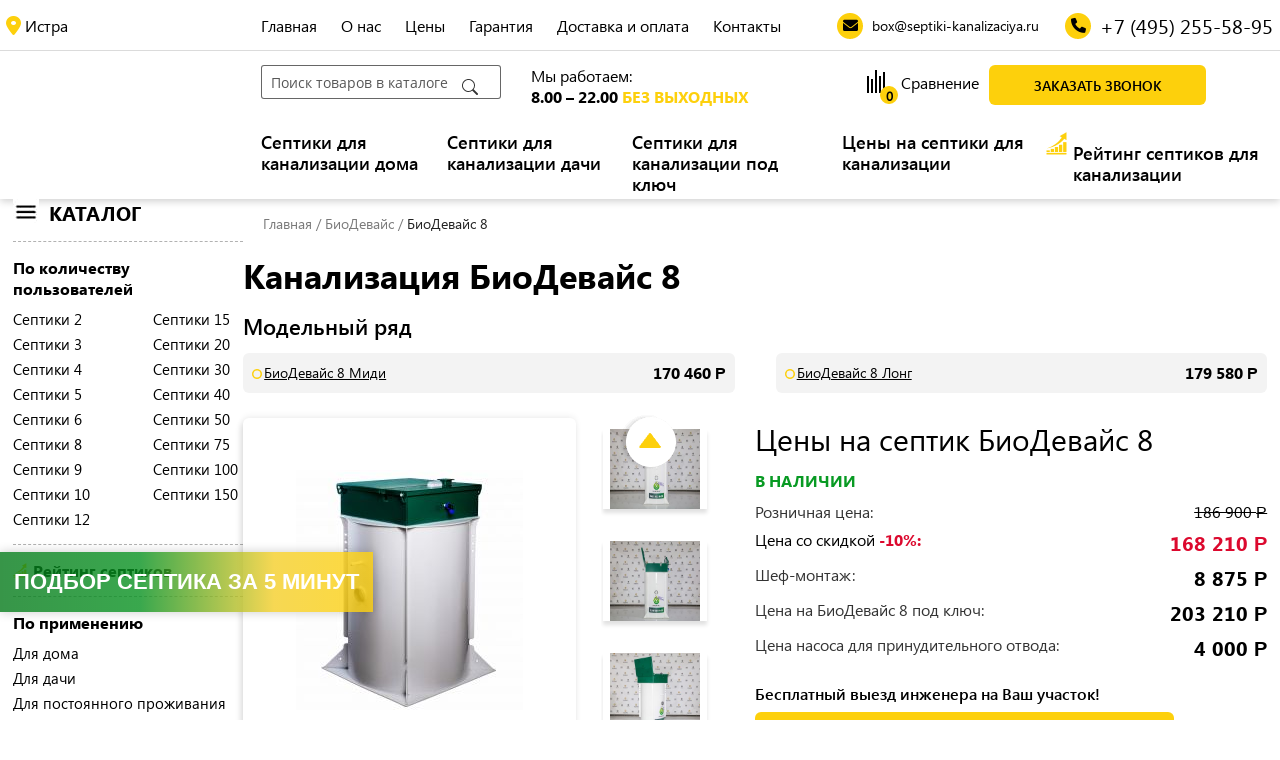

--- FILE ---
content_type: text/html; charset=utf-8
request_url: https://istra.septiki-kanalizaciya.ru/septiki-biodevice/biodevice-8/
body_size: 13124
content:
<!DOCTYPE html>
<html lang="ru">

<head>
			<link rel="canonical" href="https://istra.septiki-kanalizaciya.ru/septiki-biodevice/biodevice-8/" />
		<meta charset="utf-8">
	<meta name="google-site-verification" content="rw_kw0C5GF7a4AwTrEBvsGf0ejaEQ6c7fMvjUb0u1u0" />
		<meta name="yandex-verification" content="504cdbc86a7cda6f">
	
			<meta name="description" content="Канализация БиоДевайс 8 по цене производителя! Автономная канализация БиоДевайс 8 с официальной гарантией. Купить со скидкой! В наличии модификации БиоДевайс 8 с самотечным и принудительным сбросом.">
		<title>Канализация БиоДевайс 8 - купить септик для канализации БиоДевайс 8 в Истре</title>
	
	<meta name="viewport" content="width=device-width, initial-scale=1">
		<link rel="shortcut icon" href="/images/fav.svg" type="image/svg+xml">

	 		<style>
		@charset "UTF-8";

aside,
body,
div,
h1,
h3,
header,
html,
img,
li,
nav,
p,
span,
ul {
  margin: 0;
  padding: 0;
  border: 0;
  vertical-align: baseline;
}

img {
  max-width: 100%;
  height: -webkit-fit-content;
  height: -moz-fit-content;
  height: fit-content;
  vertical-align: bottom;
}

* {
  margin: 0;
  padding: 0;
  box-sizing: border-box;
}

p {
  font-family: SegoeUI;
}

*,
:after,
:before {
  box-sizing: border-box;
  -moz-box-sizing: border-box;
  -webkit-box-sizing: border-box;
}

ul {
  list-style: none;
}

a {
  color: inherit;
  text-decoration: none;
}

a.a-underline {
  color: inherit;
  text-decoration: underline;
}

.icon_rub {
  font-family: OpenSans,sans-serif;
}

aside,
header,
nav {
  display: block;
}

p {
  margin-bottom: 14px;
}

p:last-child {
  margin-bottom: 0;
}

@media only screen and (min-width:1200px) {
  p {
    margin-bottom: 10px;
  }
}

b {
  font-weight: 600;
  font-family: SegoeUI-SemiBold;
}

[hidden] {
  display: none;
}

.right-0 {
  right: 0;
}

.f-bold {
  font-family: SegoeUI-Bold;
}

.f-bold {
  font-weight: 700;
}

.f-primary {
  color: #fdd00c!important;
}

.f-red {
  color: #dc092e!important;
}

.f-green {
  color: #089a23!important;
}

.f-uppercase {
  text-transform: uppercase!important;
}

.p-relative {
  position: relative;
}

.h-mt0 {
  margin-top: 0!important;
}

.h-mt20 {
  margin-top: 20px!important;
}

.h-mb8 {
  margin-bottom: 8px!important;
}

.h-mb20 {
  margin-bottom: 20px!important;
}

.h-mb25 {
  margin-bottom: 25px!important;
}

.h-ml20 {
  margin-left: 20px;
}

.h-ml30 {
  margin-left: 30px;
}

.h-pl12 {
  padding-left: 12px!important;
}

.f-20 {
  font-size: 20px!important;
  line-height: 28px!important;
}

@media only screen and (max-width:500px) {
  .f-20 {
    font-size: 16px!important;
    line-height: 21px!important;
  }
}

body {
  min-width: 320px;
  width: 100%;
  overflow-x: hidden;
  font-size: 14px;
  font-family: SegoeUI;
  color: #000;
  line-height: 19px;
}

@media only screen and (min-width:1200px) {
  body {
    font-size: 16px;
    line-height: 21px;
  }
}

.container.h-mt0 {
  margin-top: 0;
}

@media only screen and (max-width:1200px) {
  .container {
    padding: 0 10px;
  }
}

.all-content {
  width: 100%;
  margin: 0 auto;
  display: -webkit-box;
  display: -ms-flexbox;
  display: flex;
  -webkit-box-pack: center;
  -ms-flex-pack: center;
  justify-content: center;
  -ms-flex-wrap: wrap;
  flex-wrap: wrap;
}

@media (min-width:950px) {
  .center-container {
    max-width: 1099px;
    width: inherit;
  }

  .container {
    margin-top: 60px;
  }
}

.content-container {
  width: 100%;
}

@media only screen and (min-width:1340px) {
  .all-content {
    display: -webkit-box;
    display: -ms-flexbox;
    display: flex;
    -webkit-box-pack: center;
    -ms-flex-pack: center;
    justify-content: center;
    -ms-flex-wrap: wrap;
    flex-wrap: wrap;
  }

  .all-content {
    margin: 0 auto;
    width: 1340px;
  }

  .container {
    padding-left: 20px;
    margin-top: 30px;
  }

  .content-container {
    width: 241px;
  }
}

@media (min-width:1200px) and (max-width:1340px) {
  .content-container {
    width: 18%;
  }

  .center-container {
    width: 80%;
  }
}

@media only screen and (max-width:991px) {
  .center-container {
    width: 100%;
  }

  .container {
    margin-top: 50px;
  }

  .all-content {
    margin: 0 auto;
    display: -webkit-box;
    display: -ms-flexbox;
    display: flex;
    -webkit-box-pack: left;
    -ms-flex-pack: left;
    justify-content: left;
    width: 100%;
  }
}

#preloader {
  display: none;
}

input {
  padding: 10px 14px;
  margin-bottom: 10px;
  width: 100%;
  font-family: OpenSans-Regular;
  font-size: 14px;
  line-height: 20px;
  color: #000;
  outline-color: transparent;
  background: #fff;
  border: .01em solid rgba(87,87,87,.6);
}

input::-webkit-input-placeholder {
  font-family: OpenSans-Regular;
  font-size: 14px;
  line-height: 20px;
  color: #575757;
}

input:-ms-input-placeholder {
  font-family: OpenSans-Regular;
  font-size: 14px;
  line-height: 20px;
  color: #575757;
}

h1 {
  padding-bottom: 20px;
  font-family: SegoeUI-Bold;
  font-weight: 700;
  font-size: 26px;
  line-height: 30px;
  color: #000;
  text-align: left;
}

@media (min-width:500px) and (max-width:1200px) {
  h1 {
    font-size: 30px;
    line-height: 40px;
  }
}

@media (min-width:1200px) {
  h1 {
    font-size: 34px;
    line-height: 42px;
  }
}

h3 {
  margin-bottom: 16px;
  font-family: SegoeUI-SemiBold;
  font-size: 18px;
  font-weight: 600;
}

@media (min-width:700px) {
  h3 {
    font-size: 22px;
  }
}

.ul-mod-col-2 {
  display: -webkit-box;
  display: -ms-flexbox;
  display: flex;
  -ms-flex-wrap: wrap;
  flex-wrap: wrap;
  -webkit-box-pack: justify;
  -ms-flex-pack: justify;
  justify-content: space-between;
  row-gap: 16px;
  -webkit-column-gap: 17px;
  column-gap: 17px;
}

@media (max-width:800px) {
  .ul-mod-col-2 {
    row-gap: 0;
  }
}

.ul-mod-col-2 li {
  width: 100%;
}

@media (min-width:800px) {
  .ul-mod-col-2 li {
    width: 48%;
  }
}

.ul-mod-col-2.ul-link li {
  padding: 9px;
  margin-right: 0;
}

.ul-mod-col-2.ul-link li a {
  font-size: 14px!important;
  padding-left: 12px;
}

.ul-mod-col-2.ul-link li span {
  font-size: 16px;
}

.ul-2 {
  -webkit-column-count: 2;
  column-count: 2;
  -webkit-column-gap: 50px;
  column-gap: 50px;
}

@media (max-width:800px) {
  .ul-2 {
    -webkit-column-count: 1;
    column-count: 1;
    -webkit-column-gap: 0;
    column-gap: 0;
  }
}

.d-f {
  display: -webkit-box;
  display: -ms-flexbox;
  display: flex;
}

@media (max-width:800px) {
  .d-f {
    -ms-flex-wrap: wrap;
    flex-wrap: wrap;
    gap: 10px;
    margin-bottom: 10px;
  }
}

.fl__center {
  display: -webkit-box;
  display: -ms-flexbox;
  display: flex;
  -ms-flex-wrap: wrap;
  flex-wrap: wrap;
  -webkit-box-align: center;
  -ms-flex-align: center;
  align-items: center;
  -webkit-box-pack: center;
  -ms-flex-pack: center;
  justify-content: center;
}

.just__between {
  -webkit-box-pack: justify!important;
  -ms-flex-pack: justify!important;
  justify-content: space-between!important;
}

.nowrap {
  white-space: nowrap;
}

.path {
  margin: 15px 0 20px;
  display: -webkit-box;
  display: -ms-flexbox;
  display: flex;
  -ms-flex-wrap: wrap;
  flex-wrap: wrap;
  font-size: 12px;
  line-height: 18px;
}

@media (min-width:1000px) {
  .path {
    font-size: 14px;
    line-height: 20px;
  }
}

.path li {
  position: relative;
  margin-right: 4px;
  padding-right: 9px;
  color: #222;
}

.path li:after {
  content: "/";
  position: absolute;
  right: 0;
  color: rgba(34,34,34,.6);
}

.path li:last-child {
  background: none;
  margin-right: 0;
  padding-right: 0;
}

.path li:last-child:after {
  content: none;
}

.path a {
  color: rgba(34,34,34,.6);
  text-decoration: none;
}

.ul-link li {
  position: relative;
  background-color: #f3f3f3;
  padding: 10px 8px;
  border-radius: 6px;
  padding-bottom: 10px;
  display: -webkit-box;
  display: -ms-flexbox;
  display: flex;
}

@media (min-width:500px) {
  .ul-link li {
    padding: 10px 20px;
    margin-right: 14px;
  }

  .ul-link li:last-child {
    margin-right: 0;
  }
}

.ul-link li:before {
  position: absolute;
  width: 10px;
  height: 10px;
}

.ul-link li a {
  padding-left: 16px;
  text-decoration: underline;
}

.br_top {
  border-top: .01em dashed rgba(0,0,0,.3);
  padding-top: 15px;
  margin-top: 15px;
}

header {
  width: 100%;
  box-shadow: 0 2px 8px rgba(0,0,0,.2);
}

@media (min-width:1340px) {
  header .menu {
    margin: 0 auto 20px;
    width: 1340px;
    critical: this;
  }
}

.grid__menu {
  display: grid;
  grid-template-columns: 261px auto 423px;
  -webkit-box-align: center;
  -ms-flex-align: center;
  align-items: center;
  grid-column-gap: 0;
  grid-template-rows: 65px 67px 67px;
  grid-template-areas: "a b c" "d e f" "d g g";
}

@media (min-width:1200px) {
  .grid__menu {
    -webkit-box-align: start;
    -ms-flex-align: start;
    align-items: start;
  }
}

.grid__menu .grid__it1 {
  grid-area: a;
  padding: 15px 0;
}

.grid__menu .grid__it2 {
  grid-area: b;
  padding: 15px 0;
}

.grid__menu .grid__it3 {
  grid-area: c;
}

@media (min-width:1270px) {
  .grid__menu .grid__it3 {
    margin-top: 12px;
  }

  .grid__menu .grid__it3 a:first-child {
    margin-right: 6px;
    left: -20px;
  }
}

.grid__menu .grid__it4 {
  grid-area: d;
  position: relative;
}

.grid__menu .grid__it5 {
  grid-area: e;
}

@media only screen and (max-width:700px) {
  .grid__menu .grid__it5 {
    margin-right: 10px;
  }
}

.grid__menu .grid__it6 {
  grid-area: f;
}

.grid__menu .grid__it7 {
  grid-area: g;
}

.grid__menu .grid__it8 {
  grid-area: h;
  display: none;
}

.links__list {
  -webkit-box-pack: justify;
  -ms-flex-pack: justify;
  justify-content: space-between;
}

@media (min-width:1200px) {
  .links__list .links__list-iten {
    margin-right: 20px;
  }
}

.links__list .links__list-dop {
  font-family: SegoeUI-SemiBold;
  font-weight: 600;
  font-size: 18px;
  margin-right: 10px;
}

@media (min-width:1200px) {
  .links__list .links__list-dop {
    margin-right: 16px;
  }
}

.grid__it6 .d-f.p-relative .sravneniye {
  margin-top: 5px;
  margin-left: 40px;
}

@media (max-width:1350px) {
  .grid__it6 .d-f.p-relative .sravneniye {
    margin-left: 10px;
    margin-right: 10px;
  }
}

.header__seti_aMr {
  position: relative;
}

.header__seti_aMr img {
  height: 23px;
  width: 18px;
}

.header__seti_aMr .icon__circleYellow {
  position: absolute;
  left: 13px;
  top: 14px;
  display: -webkit-box;
  display: -ms-flexbox;
  display: flex;
  -webkit-box-align: center;
  -ms-flex-align: center;
  align-items: center;
  -webkit-box-pack: center;
  -ms-flex-pack: center;
  justify-content: center;
  width: 18px;
  height: 18px;
  font-weight: 700;
  font-size: 13px;
  color: #000;
  background-color: #fdd00c;
  border-radius: 50%;
}

.text-search {
  position: relative;
}

.text-search__input {
  position: relative;
  display: block;
  min-width: 240px;
  height: 34px;
  padding: 9px;
  font-size: 14px;
  font-family: SegoeUI;
  font-weight: 400;
  color: rgba(0,0,0,.4);
  background-color: #fff;
  background-clip: padding-box;
  border: 1px solid rgba(0,0,0,.6);
  box-sizing: border-box;
  border-radius: 3px;
}

@media (min-width:1300px) {
  .text-search__input {
    height: 44px;
    width: 395px;
    padding: 14px;
  }
}

.text-search__submit {
  position: absolute;
  top: 14px;
  right: 14px;
}

@media (min-width:850px) and (max-width:1200px) {
  .grid__menu {
    display: grid;
    grid-template-columns: 1fr 1fr 1fr 1fr;
    grid-row-gap: 12px;
    grid-template-rows: 65px 35px;
    grid-template-areas: "d a c c" "h e f f";
  }

  .grid__menu .grid__it6 .d-f {
    gap: 20px;
  }

  .grid__menu .grid__it4 .logo img.logo__img {
    position: absolute;
    top: -40px;
  }

  .grid__menu .grid__it1 .icon__region {
    padding-left: 35px;
  }

  .grid__menu .grid__it1 .icon__region:before {
    color: #000;
    background-color: #fdd00c;
    top: -3px;
  }

  .grid__menu .grid__it3,
  .grid__menu .grid__it6 .d-f {
    -ms-flex-wrap: wrap;
    flex-wrap: wrap;
    gap: 10px;
  }

  .line {
    display: none;
  }

  .catalog__icon {
    margin-top: 5px;
  }
}

@media (min-width:1200px) {
  .line {
    width: 100%;
    background: rgba(0,0,0,.14);
    height: 1px;
    position: absolute;
    top: 50px;
  }

  .grid__it4 .logo img.logo__img {
    position: absolute;
    top: -12px;
  }
}

@media (min-width:850px) and (max-width:1200px) {
  .grid__menu {
    width: 100%;
    padding: 8px 10px;
  }

  .grid__menu .grid__it8 {
    display: block;
  }

  .grid__menu .grid__it8.menu-catalog.bg-primary {
    width: 34px;
    height: 34px;
    top: 85px;
    background: #fdd00c;
    border-radius: 6px;
    position: absolute;
  }
}

@media (max-width:850px) {
  .hide_mob,
  .icon__circleYellow.hide_mob {
    display: none!important;
  }

  .grid__menu {
    width: 100%;
    padding: 8px 10px;
    grid-template-columns: 1fr 1.1fr 2fr 31px 31px 70px;
    grid-template-rows: repeat(auto-fill,minmax(38px,1fr));
    grid-row-gap: 12px;
    grid-template-areas: "d d d d a c" "h e e e e e";
  }

  .grid__menu .d-f {
    gap: 0;
  }

  .grid__menu .grid__it1,
  .grid__menu .grid__it2,
  .grid__menu .grid__it3,
  .grid__menu .grid__it4,
  .grid__menu .grid__it5,
  .grid__menu .grid__it6,
  .grid__menu .grid__it7 {
    padding: 0;
  }

  .grid__menu .grid__it1,
  .grid__menu .grid__it6 {
    display: -webkit-box;
    display: -ms-flexbox;
    display: flex;
    -webkit-box-align: center;
    -ms-flex-align: center;
    align-items: center;
  }

  .grid__menu .grid__it4 .logo img {
    height: 38px;
  }

  .grid__menu .grid__it6 .d-f.p-relative .sravneniye {
    display: -webkit-box;
    display: -ms-flexbox;
    display: flex;
    -webkit-box-pack: center;
    -ms-flex-pack: center;
    justify-content: center;
    -webkit-box-align: center;
    -ms-flex-align: center;
    align-items: center;
    margin-top: 0;
    margin-left: 0;
    width: 26px;
    height: 26px;
    border-radius: 50%;
    background-color: #fdd00c;
  }

  .grid__menu .grid__it6 .d-f.p-relative .sravneniye .header__seti_aMr img {
    width: 12px;
    height: 16px;
  }

  .grid__menu .grid__it8 {
    display: block;
  }

  .text-search__submit {
    top: 9px;
  }
}

@media (min-width:950px) {
  .left__menu {
    display: -webkit-box;
    display: -ms-flexbox;
    display: flex;
  }

  .left__menu .catalog__icon {
    margin-right: 10px;
  }
}

.menu-catalog {
  position: relative;
  display: -webkit-box;
  display: -ms-flexbox;
  display: flex;
  -webkit-box-orient: horizontal;
  -webkit-box-direction: normal;
  -ms-flex-direction: row;
  flex-direction: row;
  -webkit-box-align: center;
  -ms-flex-align: center;
  align-items: center;
  padding-right: 15px;
  font-size: 14px;
  text-decoration: none;
  text-transform: uppercase;
  color: #000;
}

.menu-catalog.bg-primary {
  width: 34px;
  height: 34px;
  top: -11px;
  background: #fdd00c;
  border-radius: 6px;
}

.menu-catalog__icon__line {
  display: block;
  width: 19.5px;
  height: 3px;
  margin: 3.3px;
  background-color: #1c1c1c;
  border-radius: 6px;
}

.menu-catalog__icon_top {
  position: absolute;
  top: 6px;
  left: 4px;
}

.p-lvl-1 {
  font-size: 20px;
  line-height: 27px;
}

.p-lvl-1,
.p-lvl-2 {
  font-family: SegoeUI-Bold;
  font-weight: 600;
}

.p-lvl-2 {
  padding-top: 15px;
  margin-top: 15px;
  font-size: 16px;
  line-height: 21px;
}

.p-lvl-2 {
  border-top: 1px dashed rgba(0,0,0,.3);
}

.ul-lvl-1.ul-2 {
  -webkit-column-count: 2;
  column-count: 2;
}

.ul-lvl-1 li {
  font-family: SegoeUI;
  font-weight: 400;
  font-size: 15px;
  line-height: 20px;
  margin-bottom: 5px;
}

@media (max-width:1200px) {
  .b-mobile-hidden {
    display: none;
    padding: 8px;
  }
}

@media (max-width:1200px) {
  .hide_big_planshet {
    display: none;
  }
}

.button {
  width: 100%;
  height: 40px;
  font-family: SegoeUI-SemiBold;
  font-size: 14px;
  font-weight: 600;
  text-align: center;
  text-transform: uppercase;
  color: #000;
  background: #fdd00c;
  border-radius: 6px;
  border: none;
}

.button__menu {
  width: 217px;
}

@media (max-width:950px) {
  .button {
    width: 217px;
  }
}

.icon {
  position: relative;
  padding-left: 35px;
  -ms-flex-line-pack: center;
  align-content: center;
}

.icon,
.icon:before {
  display: -webkit-box;
  display: -ms-flexbox;
  display: flex;
  -webkit-box-align: center;
  -ms-flex-align: center;
  align-items: center;
}

.icon:before {
  position: absolute;
  -webkit-box-pack: center;
  -ms-flex-pack: center;
  justify-content: center;
  width: 26px;
  height: 26px;
  border-radius: 50%;
  font-size: 15px;
  color: #000;
  font-family: fa-solid-900;
  font-weight: 900;
}

.icon__region {
  padding-left: 25px;
}

.icon__region:before {
  content: "\f3c5";
  color: #fdd00c;
  font-size: 20px;
  left: 0;
}

@media (max-width:1200px) {
  .icon__region:before {
    color: #000;
    background-color: #fdd00c;
    top: -18px;
    font-size: 16px;
  }
}

@media (min-width:1300px) {
  .icon__region>span {
    position: relative;
    padding-left: 5px;
    font-size: 20px;
  }

  .icon__region>span:after {
    top: 9px;
    left: auto;
    right: -15px;
    content: "";
    position: absolute;
    border: 4px solid transparent;
    border-top: 6px solid #404040;
  }
}

.icon__email:before {
  content: "\f0e0";
  background-color: #fdd00c;
  left: 0;
}

.icon__phone:before {
  content: "\f095";
  background-color: #fdd00c;
  left: 0;
}

.icon__rating {
  padding-left: 27px;
}

.icon__rating:before {
  display: inline-block;
  left: 0;
  top: 0;
}

.icon__rating-min {
  padding-left: 20px;
}

.icon__rating-min:before {
  display: inline-block;
  left: 0;
  top: 3px;
}

.icon__rating-min_m {
  padding-left: 20px;
}

.icon__rating-min_m:before {
  display: inline-block;
  left: 0;
  top: 17px!important;
}

@media (max-width:600px) {
  .serch {
    width: 100%;
  }
}

.main-card__image {
  display: -webkit-box;
  display: -ms-flexbox;
  display: flex;
  -ms-flex-wrap: wrap;
  flex-wrap: wrap;
  margin-bottom: 30px;
}

@media (min-width:800px) {
  .main-card__image {
    margin-bottom: 0;
    width: 50%;
  }
}

.main-card__image-general {
  display: -webkit-box;
  display: -ms-flexbox;
  display: flex;
  -webkit-box-pack: center;
  -ms-flex-pack: center;
  justify-content: center;
  -webkit-box-align: center;
  -ms-flex-align: center;
  align-items: center;
  width: 65%;
  height: 343px;
  box-shadow: 0 -2px 6px rgba(0,0,0,.06),-2px 4px 6px rgba(0,0,0,.12);
  border-radius: 6px;
}

@media (max-width:800px) {
  .main-card__image-general {
    width: 209px;
    height: 209px;
  }
}

.main-card__image-general.main-card__image-general-only {
  display: -webkit-box;
  display: -ms-flexbox;
  display: flex;
  -webkit-box-pack: center;
  -ms-flex-pack: center;
  justify-content: center;
  -webkit-box-align: center;
  -ms-flex-align: center;
  align-items: center;
  width: 90%;
  height: 100%;
  box-shadow: 0 -2px 6px rgba(0,0,0,.06),-2px 4px 6px rgba(0,0,0,.12);
  border-radius: 6px;
}

@media (max-width:800px) {
  .main-card__image-general.main-card__image-general-only {
    max-width: 600px;
    height: 100%;
  }
}

.quiz__button {
  position: fixed;
  left: 0;
  bottom: 15%;
  z-index: 100;
  display: inline-block;
  width: auto;
  padding: 17px 14px;
  color: #fff;
  text-transform: uppercase;
  font-family: arial,sans-serif;
  font-weight: 600;
  font-size: 22px;
  border: none;
  background-color: transparent;
  background-image: linear-gradient(90deg,rgba(5,123,27,.8) .7%,rgba(8,146,33,.8) 37.5%,rgba(244,206,40,.8) 73.44%,rgba(253,208,12,.8));
  box-shadow: 0 0 10px rgba(0,0,0,.2);
}

@media (max-width:570px) {
  .quiz__button {
    font-size: 18px;
  }
}

.regions-list {
  width: 280px;
}

@media (min-width:600px) {
  .regions-list {
    width: 510px;
  }
}

@media screen and (min-width:800px) {
  .regions-list {
    width: 600px;
  }
}

@media screen and (min-width:1200px) {
  .regions-list {
    width: 900px;
  }
}

.compare__button {
  position: fixed;
  bottom: 0;
  left: 50%;
  -webkit-transform: translateX(-50%);
  transform: translateX(-50%);
  display: none;
  background-color: #057b1b;
  border-radius: 6px 6px 0 0;
}

@media (max-width:1200px) {
  .compare__button {
    bottom: 50px;
    border-radius: 6px;
  }
}

.compare__button a {
  display: -webkit-inline-box;
  display: -ms-inline-flexbox;
  display: inline-flex;
  -webkit-box-align: center;
  -ms-flex-align: center;
  align-items: center;
}

.compare__button_count {
  padding: 11px 15px 11px 20px;
  position: relative;
  min-width: 202px;
  font-weight: 600;
  color: #fff;
}

@media (max-width:500px) {
  .compare__button_count {
    min-width: 180px;
  }
}

.compare__button_count:after {
  content: "";
  position: absolute;
  top: 0;
  bottom: 0;
  right: 0;
  width: 1px;
  height: 100%;
  background: hsla(0,0%,100%,.2);
}

.compare__button_clear {
  padding: 11px 23px;
}

@media (max-width:500px) {
  .compare__button_clear {
    padding: 11px 13px;
    min-width: 45px;
  }
}

.compare__button_clear img {
  width: 18px;
  height: 22px;
}

.main-card {
  display: -webkit-box;
  display: -ms-flexbox;
  display: flex;
  -ms-flex-wrap: wrap;
  flex-wrap: wrap;
}

.main-card__desc {
  width: 50%;
}

@media (max-width:800px) {
  .main-card__desc {
    width: 100%;
  }
}

.main-card__desc-title {
  font-size: 30px;
  line-height: 42px;
  color: #000;
}

@media (max-width:800px) {
  .main-card__desc-title {
    font-weight: 600;
    font-size: 20px;
    line-height: 26px;
  }
}

.main-card__desc-price p {
  display: -webkit-box;
  display: -ms-flexbox;
  display: flex;
  -webkit-box-pack: justify;
  -ms-flex-pack: justify;
  justify-content: space-between;
  margin-bottom: 6px;
  width: 100%;
  color: rgba(0,0,0,.8);
}

.main-card__desc-price p span {
  color: #000;
}

.main-card__desc .h-mw419 {
  max-width: 419px;
}

@media (max-width:600px) {
  .main-card__desc-zakaz {
    display: -webkit-box;
    display: -ms-flexbox;
    display: flex;
    -webkit-box-orient: vertical;
    -webkit-box-direction: normal;
    -ms-flex-direction: column;
    flex-direction: column;
    -ms-flex-line-pack: center;
    align-content: center;
    -webkit-box-align: center;
    -ms-flex-align: center;
    align-items: center;
  }

  .main-card__desc-zakaz .min-text {
    width: 200px;
  }

  .main-card__desc-zakaz p {
    text-align: center;
  }
}

.price-through {
  -webkit-text-decoration-line: line-through;
  text-decoration-line: line-through;
  color: #848484;
}

.price-through {
  font-size: 16px;
}

@media (max-width:800px) {
  .price-through {
    font-size: 14px;
    line-height: 21px;
  }
}

.f-uppercase {
  text-transform: uppercase;
}	</style>
	
		<!-- Global site tag (gtag.js) - Google Analytics -->
		<script async src="https://www.googletagmanager.com/gtag/js?id=G-6F33BSRLR7"></script>
		<script>
			window.dataLayer = window.dataLayer || [];
			function gtag(){dataLayer.push(arguments);}
			gtag('js', new Date());
			gtag('config', 'G-6F33BSRLR7');
		</script>
	
	

</head>


<body>
														
	<header class="header">
		<div class="line"></div>
		<div class="menu">
			<nav class="menu__nav grid__menu">
				
	<div class="grid__it1">
		<p class="icon icon__region j-choice-region"><span class="hide_mob">Истра</span></p>
	</div>
		<div class="grid__it2 hide_big_planshet links__list">
												<a href="/" class="links__list-iten ">Главная</a>
												<a href="https://istra.septiki-kanalizaciya.ru/o-nas/" class="links__list-iten ">О нас</a>
												<a href="https://istra.septiki-kanalizaciya.ru/ceny-na-septiki/" class="links__list-iten ">Цены</a>
												<a href="https://istra.septiki-kanalizaciya.ru/garantiya-na-septiki/" class="links__list-iten ">Гарантия</a>
												<a href="https://istra.septiki-kanalizaciya.ru/dostavka-i-oplata/" class="links__list-iten ">Доставка и оплата</a>
												<a href="https://istra.septiki-kanalizaciya.ru/kontakty/" class="links__list-iten ">Контакты</a>
						</div>


	<div class="grid__it3 d-f">
		<a href="mailto:box@septiki-kanalizaciya.ru" class="icon icon__email fl__center f-14"><span class="hide_mob">box@septiki-kanalizaciya.ru</span></a>		<a href="tel:+74952555895" class="f-20 fl__center icon icon__phone f-14"><span class="hide_mob"> +7 (495) 255-58-95</span></a>	</div>
	<div class="grid__it4">
				<a href="/" class="logo">
			<img src="/images/menu-icon/logo.svg" alt="logo" class="h-mb20 logo__img">
		</a>
			</div>
	<div class="grid__it5">
		<div class="d-f">
			<div class="serch">
				<form action="/search_result/" class="text-search">
					<input type="hidden" name="search_type" value="septic,general" class="text-search__input">
					<input type="text" name="name" value="" class="text-search__input" placeholder="Поиск товаров в каталоге">
					<img src="/images/menu-icon/bi_search.svg" alt="" class="text-search__submit">
				</form>
			</div>
			
	<div class="work_time hide_big_planshet h-ml30">
		<p class="nowrap">Мы работаем:<br>
		<span class="f-uppercase f-bold">8.00 – 22.00</span> <span class="f-primary f-uppercase f-bold"> без выходных</span></p>
	</div>

		</div>
	</div>
	<div class="grid__it6 hide_mob">
		<div class="d-f p-relative">
			<div class="sravneniye ">
				<a href="/compare" class="header__seti_aMr">
					<img src="/images/menu-icon/sravneniye.svg" alt="">
					<span class="icon__circleYellow s-count_compare hide_mob">0</span>
					<span class="h-pl12 hide_mob">Сравнение</span>
				</a>
			</div>
			<div class="hide_mob right-0 absolute_elem">
				<button data-form_name="Заказать звонок" class="j-order-call button button__menu">Заказать звонок</button>
			</div>
		</div>
	</div>
	<div class="grid__it7 hide_mob links__list">
			<div class="work_time hide_big_planshet d-f">
																													<a href="/septiki-dlya-doma/" class="links__list-dop ">Септики для канализации дома</a>
																													<a href="/septiki-dlya-dachi/" class="links__list-dop ">Септики для канализации дачи</a>
																													<a href="/septiki-pod-kluch/" class="links__list-dop ">Септики для канализации под ключ</a>
																													<a href="/ceny-na-septiki/" class="links__list-dop ">Цены на септики для канализации</a>
																													<a href="/reyting-septikov/" class="links__list-dop icon icon__rating">Рейтинг септиков для канализации</a>
										</div>


	</div>
	<div class="grid__it8 menu-catalog bg-primary j-left_menu ">
		<span class="menu-catalog__icon_top">
			<span class="menu-catalog__icon__line"></span>
			<span class="menu-catalog__icon__line"></span>
			<span class="menu-catalog__icon__line"></span>
		</span>
	</div>

			</nav>
		</div>
	</header>

	<div class="all-content">
		<div class="main__content content-container">
							<aside class="left__column">
					<div >
						<div class="h-mb20">
										<div class="round round-first round_no_border-top b-mobile-hidden">
		<div class="left__menu d-f">
			<img src="/uploads/images/main/eva_menu-outline.jpg" class="catalog__icon" alt="">
			<p class="menu-catalog menu-btn">
			<span class="p-lvl-1 ">Каталог</span>
			</p>
		</div>
									
									<p class="p-lvl-2">По количеству пользователей</p>
																			<ul class="ul-lvl-1 ul-2">
																																<li class=""><a href="https://istra.septiki-kanalizaciya.ru/septik-2/">Септики 2</a></li>
																																<li class=""><a href="https://istra.septiki-kanalizaciya.ru/septik-3/">Септики 3</a></li>
																																<li class=""><a href="https://istra.septiki-kanalizaciya.ru/septik-4/">Септики 4</a></li>
																																<li class=""><a href="https://istra.septiki-kanalizaciya.ru/septik-5/">Септики 5</a></li>
																																<li class=""><a href="https://istra.septiki-kanalizaciya.ru/septik-6/">Септики 6</a></li>
																																<li class=""><a href="https://istra.septiki-kanalizaciya.ru/septik-8/">Септики 8</a></li>
																																<li class=""><a href="https://istra.septiki-kanalizaciya.ru/septik-9/">Септики 9</a></li>
																																<li class=""><a href="https://istra.septiki-kanalizaciya.ru/septik-10/">Септики 10</a></li>
																																<li class=""><a href="https://istra.septiki-kanalizaciya.ru/septik-12/">Септики 12</a></li>
																																<li class=""><a href="https://istra.septiki-kanalizaciya.ru/septik-15/">Септики 15</a></li>
																																<li class=""><a href="https://istra.septiki-kanalizaciya.ru/septik-20/">Септики 20</a></li>
																																<li class=""><a href="https://istra.septiki-kanalizaciya.ru/septik-30/">Септики 30</a></li>
																																<li class=""><a href="https://istra.septiki-kanalizaciya.ru/septik-40/">Септики 40</a></li>
																																<li class=""><a href="https://istra.septiki-kanalizaciya.ru/septik-50/">Септики 50</a></li>
																																<li class=""><a href="https://istra.septiki-kanalizaciya.ru/septik-75/">Септики 75</a></li>
																																<li class=""><a href="https://istra.septiki-kanalizaciya.ru/septik-100/">Септики 100</a></li>
																																<li class=""><a href="https://istra.septiki-kanalizaciya.ru/septik-150/">Септики 150</a></li>
											</ul>
														
									
									<p  class="br_top f-bold icon icon__rating-min icon__rating-min_m"><a href="/reyting-septikov/">Рейтинг септиков</a></p>
													
									
									<p class="p-lvl-2">По применению</p>
																			<ul class="ul-lvl-1 ">
																																		<li class=""><a href="https://istra.septiki-kanalizaciya.ru/septiki-dlya-doma/">Для дома</a></li>
																																		<li class=""><a href="https://istra.septiki-kanalizaciya.ru/septiki-dlya-dachi/">Для дачи</a></li>
																																		<li class=""><a href="https://istra.septiki-kanalizaciya.ru/septiki-dlya-postoyannogo-prozhivaniya/">Для постоянного проживания</a></li>
																																		<li class=""><a href="https://istra.septiki-kanalizaciya.ru/septiki-dlya-nepostoyannogo-prozhivaniya/">Для сезонного проживания</a></li>
																																		<li class=""><a href="https://istra.septiki-kanalizaciya.ru/septiki-dlya-vysokih-gruntovyh-vod/">Для высокого УГВ</a></li>
											</ul>
									
									
									<p class="p-lvl-2">По принципу работы</p>
																			<ul class="ul-lvl-1 ">
																																<li class=""><a href="https://istra.septiki-kanalizaciya.ru/septiki-bez-otkachki/">Без откачки</a></li>
																																<li class=""><a href="https://istra.septiki-kanalizaciya.ru/prinuditelnye-septiki/">Принудительные</a></li>
																																<li class=""><a href="https://istra.septiki-kanalizaciya.ru/samotechnye-septiki/">Самотечные</a></li>
																																<li class=""><a href="https://istra.septiki-kanalizaciya.ru/energonezavisimye-septiki/">Энергонезависимые</a></li>
											</ul>
														
									
									<p class="p-lvl-2">По типу корпуса</p>
																			<ul class="ul-lvl-1 ">
																																<li class=""><a href="https://istra.septiki-kanalizaciya.ru/standartnye-septiki/">Стандартные</a></li>
																																<li class=""><a href="https://istra.septiki-kanalizaciya.ru/septiki-long/">Лонг</a></li>
																																<li class=""><a href="https://istra.septiki-kanalizaciya.ru/septiki-midi/">Миди</a></li>
																																<li class=""><a href="https://istra.septiki-kanalizaciya.ru/gorizontalnye-septiki/">Горизонтальные</a></li>
																																<li class=""><a href="https://istra.septiki-kanalizaciya.ru/vertikalnye-septiki/">Вертикальные</a></li>
											</ul>
														
									
									<p class="p-lvl-2">Производители</p>
													 <ul class="b-accordion menu-grid">
																																								<li class="">
							<div class="content-li">
								<div class="image-content-menu">
									<a href="https://istra.septiki-kanalizaciya.ru/septiki-topas/"><img src="/images/logo_topol.png" alt="Топас" class="h-mr9 logo_produser">Топас</a>								</div>
								<div class="submenu__wrapper">
																																						
																																				 	 
																	</div>		
							</div>
						</li>
																														<li class="">
							<div class="content-li">
								<div class="image-content-menu">
									<a href="https://istra.septiki-kanalizaciya.ru/septiki-unilos-astra/"><img src="/images/logo_unilos.png" alt="Юнилос Астра" class="h-mr9 logo_produser">Юнилос Астра</a>								</div>
								<div class="submenu__wrapper">
																																						
																																				 	 
																	</div>		
							</div>
						</li>
																														<li class="">
							<div class="content-li">
								<div class="image-content-menu">
									<a href="https://istra.septiki-kanalizaciya.ru/septiki-eurolos/"><img src="/images/logo_evrolos.png" alt="Евролос" class="h-mr9 logo_produser">Евролос</a>								</div>
								<div class="submenu__wrapper">
																																						
																																					 	 
																	</div>		
							</div>
						</li>
																														<li class="">
							<div class="content-li">
								<div class="image-content-menu">
									<a href="https://istra.septiki-kanalizaciya.ru/septiki-eurobion/"><img src="/images/logo_evrobion.png" alt="Евробион" class="h-mr9 logo_produser">Евробион</a>								</div>
								<div class="submenu__wrapper">
																																						
																																					 	 
																	</div>		
							</div>
						</li>
																														<li class="">
							<div class="content-li">
								<div class="image-content-menu">
									<a href="https://istra.septiki-kanalizaciya.ru/septiki-biodevice/"><img src="/images/logo_biodevase.png" alt="БиоДевайс" class="h-mr9 logo_produser">БиоДевайс</a>								</div>
								<div class="submenu__wrapper">
																																						
																																																																																<ul class="submenu">
													
																																						
																																						<li class="">
														<a href="https://istra.septiki-kanalizaciya.ru/septiki-biodevice/biodevice-3/" class="a-submenu">
															БиоДевайс 3
														</a>
																											</li>
																										
																																						
																																						<li class="">
														<a href="https://istra.septiki-kanalizaciya.ru/septiki-biodevice/biodevice-4/" class="a-submenu">
															БиоДевайс 4
														</a>
																											</li>
																										
																																						
																																						
																																						<li class="">
														<a href="https://istra.septiki-kanalizaciya.ru/septiki-biodevice/biodevice-5/" class="a-submenu">
															БиоДевайс 5
														</a>
																											</li>
																										
																																						
																																						
																																						<li class="general-item">
														<a href="https://istra.septiki-kanalizaciya.ru/septiki-biodevice/biodevice-8/" class="a-submenu good-active">
															БиоДевайс 8
														</a>
																													<ul class="submenu_spec">
																																	<li class="">
																		<a href="https://istra.septiki-kanalizaciya.ru/septiki-biodevice/biodevice-8/biodevice-8-midi/" >
																			БиоДевайс 8 Миди
																																				</a>
																	</li>
																																	<li class="">
																		<a href="https://istra.septiki-kanalizaciya.ru/septiki-biodevice/biodevice-8/biodevice-8-long/" >
																			БиоДевайс 8 Лонг
																																				</a>
																	</li>
																															</ul>
																											</li>
																										
																																						
																																						
																																						<li class="">
														<a href="https://istra.septiki-kanalizaciya.ru/septiki-biodevice/biodevice-10/" class="a-submenu">
															БиоДевайс 10
														</a>
																											</li>
																										
																																																</ul>
																						<p>БиоДевайс Горизонт</p>											<ul class="submenu">
													
																																						<li class="">
														<a href="https://istra.septiki-kanalizaciya.ru/septiki-biodevice/biodevice-gorizont-3/" class="a-submenu">
															 Горизонт 3
														</a>
																											</li>
																									
																																						
																																						
																																						
																																						
																																						<li class="">
														<a href="https://istra.septiki-kanalizaciya.ru/septiki-biodevice/biodevice-gorizont-5/" class="a-submenu">
															 Горизонт 5
														</a>
																											</li>
																									
																																						
																																						
																																						<li class="">
														<a href="https://istra.septiki-kanalizaciya.ru/septiki-biodevice/biodevice-gorizont-8/" class="a-submenu">
															 Горизонт 8
														</a>
																											</li>
																									
																																						
																																						
																																						<li class="">
														<a href="https://istra.septiki-kanalizaciya.ru/septiki-biodevice/biodevice-gorizont-10/" class="a-submenu">
															 Горизонт 10
														</a>
																											</li>
																									
																																						
																																																</ul>
																						<p>БиоДевайс ЭКО</p>											<ul class="submenu">
													
																																						
																																						
																																						<li class="">
														<a href="https://istra.septiki-kanalizaciya.ru/septiki-biodevice/biodevice-eko-3/" class="a-submenu">
															 ЭКО 3
														</a>
																											</li>
																									
																																						
																																						<li class="">
														<a href="https://istra.septiki-kanalizaciya.ru/septiki-biodevice/biodevice-eko-4/" class="a-submenu">
															 ЭКО 4
														</a>
																											</li>
																									
																																						
																																						
																																						<li class="">
														<a href="https://istra.septiki-kanalizaciya.ru/septiki-biodevice/biodevice-eko-5/" class="a-submenu">
															 ЭКО 5
														</a>
																											</li>
																									
																																						
																																						
																																						<li class="">
														<a href="https://istra.septiki-kanalizaciya.ru/septiki-biodevice/biodevice-eko-8/" class="a-submenu">
															 ЭКО 8
														</a>
																											</li>
																									
																																						
																																						
																																						<li class="">
														<a href="https://istra.septiki-kanalizaciya.ru/septiki-biodevice/biodevice-eko-10/" class="a-submenu">
															 ЭКО 10
														</a>
																											</li>
																																			</ul>
																															 	 
																	</div>		
							</div>
						</li>
																														<li class="">
							<div class="content-li">
								<div class="image-content-menu">
									<a href="https://istra.septiki-kanalizaciya.ru/septiki-greenlos/"><img src="/images/logo_grinlos.png" alt="ГРИНЛОС" class="h-mr9 logo_produser">ГРИНЛОС</a>								</div>
								<div class="submenu__wrapper">
																																						
																																					 	 
																	</div>		
							</div>
						</li>
																														<li class="">
							<div class="content-li">
								<div class="image-content-menu">
									<a href="https://istra.septiki-kanalizaciya.ru/septiki-volgar/"><img src="/images/logo_volgar.png" alt="Волгарь" class="h-mr9 logo_produser">Волгарь</a>								</div>
								<div class="submenu__wrapper">
																																						
																																				 	 
																	</div>		
							</div>
						</li>
																														<li class="">
							<div class="content-li">
								<div class="image-content-menu">
									<a href="https://istra.septiki-kanalizaciya.ru/eco-grand/"><img src="/images/logo_ecogrand.png" alt="Эко-Гранд" class="h-mr9 logo_produser">Эко-Гранд</a>								</div>
								<div class="submenu__wrapper">
																																						
																																				 	 
																	</div>		
							</div>
						</li>
									</ul>
									
									
									<p class="p-lvl-2">Канализация</p>
																			<ul class="ul-lvl-1 ">
																																		<li class=""><a href="https://istra.septiki-kanalizaciya.ru/kanalizaciya-pod-kluch/">Канализация под ключ</a></li>
																																		<li class=""><a href="https://istra.septiki-kanalizaciya.ru/kanalizaciya-dlya-doma/">Канализация для дома</a></li>
																																		<li class=""><a href="https://istra.septiki-kanalizaciya.ru/kanalizaciya-dlya-dachi/">Канализация для дачи</a></li>
																																		<li class=""><a href="https://istra.septiki-kanalizaciya.ru/kanalizaciya-dlya-bani/">Канализация для бани</a></li>
																																		<li class=""><a href="https://istra.septiki-kanalizaciya.ru/kanalizaciya-na-uchastke/">Канализация на участке</a></li>
											</ul>
									
				<div id="menu-points" ></div>	
	</div>
						</div>
						
					</div>
				</aside>
						</div>
		<div class="center-container">
			<div class="main">
				<main>
											<div class="h-ml20">	
				<ul class="path">
			<li><a href="/">Главная</a></li>
												<li><a href="https://istra.septiki-kanalizaciya.ru/septiki-biodevice/">БиоДевайс</a></li>
										<li>БиоДевайс 8</li>
		</ul>
	</div>
										
	<div class="container h-mt0">
		<h1>Канализация БиоДевайс 8</h1>
							
					<h3>Модельный ряд</h3>
							<ul class="ul-mod-col-2 ul-link h-mb25">
											<li class="d-f just__between"><a href="https://istra.septiki-kanalizaciya.ru/septiki-biodevice/biodevice-8/biodevice-8-midi/" class="a-underline">БиоДевайс 8 Миди</a><span class="f-bold ">170 460 <span class="icon_rub">Р</span></span></li>
											<li class="d-f just__between"><a href="https://istra.septiki-kanalizaciya.ru/septiki-biodevice/biodevice-8/biodevice-8-long/" class="a-underline">БиоДевайс 8 Лонг</a><span class="f-bold ">179 580 <span class="icon_rub">Р</span></span></li>
									</ul>
					
		<div class="main-card">
			<div class="main-card__image">
				<div class="main-card__image-general">
					
						<a href="/uploads/images/glav2-biodevice.jpg" class="j-gallery slider_img activ" rel="good_gal">
							<img src="/cache/thumbnails/e8a1ad0e8def6edbb675231e2a64076e.jpg" alt="БиоДевайс 8">
						</a>
					
				</div>
									<div class="main-card__image-slider j-galery-image">
																											<div class="slide">
									<a href="/uploads/images/biodevice-standart-1.jpg" class="slider_img j-gallery " rel="good_gal">
										<img src="/cache/thumbnails/d5cefc802bc26de7064c41ad184b6801.jpg" alt="">
									</a>
								</div>
																												<div class="slide">
									<a href="/uploads/images/biodevice-standart-2.jpg" class="slider_img j-gallery " rel="good_gal">
										<img src="/cache/thumbnails/0a4baa8dd1d846c9ff85cf42eb63acf0.jpg" alt="">
									</a>
								</div>
																												<div class="slide">
									<a href="/uploads/images/biodevice-standart-3.jpg" class="slider_img j-gallery " rel="good_gal">
										<img src="/cache/thumbnails/c5d4f9146b033c903c7a97ad45fcc80a.jpg" alt="">
									</a>
								</div>
																												<div class="slide">
									<a href="/uploads/images/biodevice-standart-4.jpg" class="slider_img j-gallery " rel="good_gal">
										<img src="/cache/thumbnails/64754061faaae23a44ada050cef6128e.jpg" alt="">
									</a>
								</div>
																												<div class="slide">
									<a href="/uploads/images/biodevice-standart-5.jpg" class="slider_img j-gallery " rel="good_gal">
										<img src="/cache/thumbnails/2e71fb5e899ccea97c70e930322e23ff.jpg" alt="">
									</a>
								</div>
																												<div class="slide">
									<a href="/uploads/images/biodevice-standart-6.jpg" class="slider_img j-gallery " rel="good_gal">
										<img src="/cache/thumbnails/eba822a99d23b37dc84abeefdc3f11b1.jpg" alt="">
									</a>
								</div>
																												<div class="slide">
									<a href="/uploads/images/biodevice-standart-7.jpg" class="slider_img j-gallery " rel="good_gal">
										<img src="/cache/thumbnails/a8be5c65d842fd60db7cc568d6b4bcaf.jpg" alt="">
									</a>
								</div>
																												<div class="slide">
									<a href="/uploads/images/biodevice-standart-8.jpg" class="slider_img j-gallery " rel="good_gal">
										<img src="/cache/thumbnails/4c80ba18b093c1f433a488aae9b32423.jpg" alt="">
									</a>
								</div>
																												<div class="slide">
									<a href="/uploads/images/biodevice-standart-9.jpg" class="slider_img j-gallery " rel="good_gal">
										<img src="/cache/thumbnails/402909d62cacf7981b90b800cb35efc3.jpg" alt="">
									</a>
								</div>
																												<div class="slide">
									<a href="/uploads/images/biodevice-standart-10.jpg" class="slider_img j-gallery " rel="good_gal">
										<img src="/cache/thumbnails/621922d80e2b9fc3339e829cf5f26980.jpg" alt="">
									</a>
								</div>
																												<div class="slide">
									<a href="/uploads/images/biodevice-standart-11.jpg" class="slider_img j-gallery " rel="good_gal">
										<img src="/cache/thumbnails/dcb6099e3d2d321de2e01b9fa34e4c12.jpg" alt="">
									</a>
								</div>
																		</div>
							</div>
			<div class="main-card__desc">
				<p class="main-card__desc-title">Цены на септик БиоДевайс 8</p>
				<p class="f-green f-bold h-mb15 f-uppercase">В наличии</p>
				<div class="main-card__desc-price">
					<p>Розничная цена:<span class="price-through">186 900 <span class="icon_rub">Р</span></span></p>
											<p><span>Цена со скидкой <span class="f-red f-bold">-10%:</span> </span><span class="f-red f-20 f-bold">168 210 <span class="icon_rub f-red">Р</span></span></p>
																<p>Шеф-монтаж:<span class="f-bold f-20">8 875 <span class="icon_rub">Р</span></span></p>
										<p>Цена на БиоДевайс 8 под ключ:<span class="f-bold f-20">203 210 <span class="icon_rub">Р</span></span></p>
											<p>Цена насоса для принудительного отвода:<span class="f-bold f-20">4 000 <span class="icon_rub">Р</span></span></p>
														</div>
				<div class="main-card__desc-zakaz h-mw419">
					<p class="h-mt20 min-text h-mb8"><b>Бесплатный выезд инженера на Ваш участок!</b></p>
					<button data-good_id="529" class="button j-order h-mb12">заказать со скидкой</button>
					<p class="">В нашей компании действует индивидуальный подход. Позвоните нам — наша скидка Вас удивит!</p>
				</div>
			</div>
		</div>
	</div>
	<div class="container bg-gray h-mb50">
	<h2>Технические характеристики септика БиоДевайс 8</h2>
				<div class="haracteristiki">
																									<p class="br_bottom indents-8">
							Количество пользователей<span class="f-bold">8</span>
							</p>
																																	<p class="br_bottom indents-8">
							Залповый сброс<span class="f-bold">421 л</span>
							</p>
																																	<p class="br_bottom indents-8">
							Объём переработки<span class="f-bold">1.6 м3/сут</span>
							</p>
																									<p class="br_bottom indents-8">Насос<span class="f-bold">нет</span></p>
																																														<p class="br_bottom indents-8">Глубина залегания трубы
															<span class="f-bold"> от 85 до 97.4см</span>
														</p>
																																	<p class="br_bottom indents-8">
							Высота<span class="f-bold">1.844 м</span>
							</p>
																																	<p class="br_bottom indents-8">
							Длина<span class="f-bold">1.66 м</span>
							</p>
																																	<p class="br_bottom indents-8">
							Ширина<span class="f-bold">1.66 м</span>
							</p>
																																	<p class="br_bottom indents-8">
							Вес<span class="f-bold">220 кг</span>
							</p>
																																	<p class="br_bottom indents-8">
							Гарантия производителя<span class="f-bold">5 лет</span>
							</p>
																																	<p class="br_bottom indents-8">
							Гарантия на пуско-наладочные работы (шеф монтаж):<span class="f-bold">1 год</span>
							</p>
																																	<p class="br_bottom indents-8">
							Гарантия при монтаже «под ключ»:<span class="f-bold">1 год</span>
							</p>
																																	<p class="br_bottom indents-8">
							Потребляемая энергия<span class="f-bold">1.776 кВт/сут</span>
							</p>
																																	<p class="br_bottom indents-8">
							Производитель<span class="f-bold">БиоДевайс</span>
							</p>
																		

		</div>
							<div class="container bg-white container-doc">
					<p class="h2 f-center">Документация БиоДевайс 8</p>
					<ul class="ul-link f-center d-f">
																																									<li><a href="/uploads/images/montage_biodevice_page-0001.jpg" class="activ" target=_blank rel="good_gal">Схема монтажа</a></li>
																																									<li><a href="/uploads/files/biodevice-pasport.pdf" target=_blank>Технический паспорт</a></li>
																							</ul>
				</div>
				</div>
	<div class="container">
		</div>
<div class="container bg-gray">
	<div class="j-nav-area nav-anchor" id="compare_modification">
		<h2>Сравнительная таблица характеристик модификаций</h2>
		<table class="table table-100 table-light ">
			<thead>
			<tr>
				<th class="tabl-hidden table-w9 f-left h-ml15">Название</th>
				<th class="tabl-hidden">Объём пере&shy;работки, м<sup>3</sup>/сут </th>
				<th class="tabl-hidden table-w12">Залповый<br> сброс, л</th>
				<th class="tabl-hidden">
					<span class="popup_tool j-modal" data-modal_name="price_include">Глубина залегания подводящей трубы, см
											</span>
				</th>
				<th class="tabl-hidden width20">
					<span class="popup_tool_spec j-modal f-center" data-modal_name="price_include2">Тип сброса
						<span class="d-ib h-tooltip-wrapper h-tooltip-inverse quest_spec">
												</span>
					</span>
				</th>
				<th class="tabl-hidden table-w15">Размеры, м</th>
				<th class="tabl-hidden table-w9">Вес, кг</th>
			</tr>
			</thead>
			<tbody>
						<tr>
				<td class="f-left">
											<a href="https://istra.septiki-kanalizaciya.ru/septiki-biodevice/biodevice-8/biodevice-8-midi/">БиоДевайс 8 Миди</a>
									</td>
				<td data-name="Объём переработки, м3/сут" rowspan="3"><span>1.6</span></td>				<td data-name="Залповый сброс, л" rowspan="3"><span>400</span></td>				<td data-name="Глубина залегания подводящей трубы, м" rowspan="3">
				<span>до 90</span></td>				<td data-name="Тип сброса">
					<span>
											Самотечный
										</span>
				</td>
								<td data-name="Размеры, м">1.5 x 1.5 x 2.14</td>
				<td data-name="Вес, кг">170</td>
			</tr>
						<tr>
				<td class="f-left">
											<a href="https://istra.septiki-kanalizaciya.ru/septiki-biodevice/biodevice-8/biodevice-8-long/">БиоДевайс 8 Лонг</a>
									</td>
																<td data-name="Тип сброса">
					<span>
											Самотечный
										</span>
				</td>
								<td data-name="Размеры, м">1.5 x 1.5 x 2.74</td>
				<td data-name="Вес, кг">170</td>
			</tr>
						<tr>
				<td class="f-left">
											БиоДевайс 8
									</td>
																<td data-name="Тип сброса">
					<span>
											Самотечный
										</span>
				</td>
								<td data-name="Размеры, м">1.66 x 1.66 x 1.84</td>
				<td data-name="Вес, кг">220</td>
			</tr>
						</tbody>
		</table>
	</div>
			<ul class="ul ul-2">   <li class="f-16">    <b>Миди</b><br>Модель с удлиненной горловиной, позволяющие осуществлять врезку трубы на глубине 90 см. Данная модификация может быть реализована как с самотечным отводом очищенных стоков, так и с принудительным.   </li>   <li class="f-16">    <b>Лонг</b><br>Модель с удлиненной горловиной, позволяющие осуществлять врезку трубы на глубине 120 см. Данная модификация может быть реализована как с самотечным отводом очищенных стоков, так и с принудительным.   </li>  </ul>  
	</div>
<div class="container br_block indents-20">
	<div class="clearfix">   <h2>Комплектация БиоДевайс 8</h2>   <p class="h-mt12 h-mb0">Комплект поставки оборудования может изменяться в зависимости от отвода очищенной воды, типа грунта, условий применения и уточняется для каждого конкретного случая, согласуется с заказчиком и зависит от модели.</p>   <img src="/uploads/images/card/complect_biodev.jpg"  alt="" class="img-r">   <ol class="ol">    <li>Корпус с патрубками (1шт.).</li>    <li>Компрессор.</li>    <li>Аэратор (2 шт.).</li>    <li>Трубопровод внутренний с арматурой.</li>    <li>Дозатор с реагентом таблетированным обеззараживающим.</li>    <li>Аварийная сигнализация.</li>    <li>Технический паспорт.</li>    <li>Сертификат соответствия.</li>    <li>Насос принудительной откачки (не входит в стандартную комплектацию).</li>   </ol>  </div>
</div>

<div class="container">
		<h2>Цены на монтаж септика БиоДевайс 8</h2>
	<div class="price-table">
		<table class="table table-100">
			<thead>
				<tr>
					<th rowspan='2' class="tabl-hidden tabl-name">Септик</th>
					<th rowspan='2' class="tabl-hidden">Шеф-мон&shy;таж</th>
					<th colspan='4' class="tabl-hidden border-table">Монтаж в определенный тип грунта</th>
					<th rowspan='2' class="tabl-hidden tabl-key">Монтаж под ключ</th>
				</tr>
				<tr>
					<td class="not-first tabl-hidden">Песок</td>
					<td class="tabl-hidden">Суглинок</td>
					<td class="tabl-hidden">Глина</td>
					<td class="tabl-hidden">Плы&shy;вун</td>
				</tr>
			</thead>
			<tbody>
					<tr>
						<td class="f-left">БиоДевайс 8</td>
						<td data-name="Шеф-монтаж"><span> <span class="f-18 f-700">8 875</span> руб.</span></td>
						<td data-name="Песок"><span> <span class="f-18 f-700">35 000</span> руб.</span></td>
						<td data-name="Суглинок"><span> <span class="f-18 f-700">35 000</span> руб.</span></td>
						<td data-name="Плывун"><span> <span class="f-18 f-700">35 000</span> руб.</span></td>
						<td data-name="Монтаж в плывун"><span><span class="f-18 f-700">50 000</span> руб.</span></td>
						<td data-name="Монтаж под ключ"><span><span class="f-18 f-700">203 210</span> руб.</span></td>
					</tr>
			</tbody>
		</table>
	</div>
</div>
<div class="container">   <h2>Принцип работы</h2>   <div class="clearfix">   <img src="/uploads/images/card/rabota_biod.jpg"  alt="" class="img-r">   <p><b>1 блок:</b> Первичный отстойник.<br>Механическая очистка – удаление взвешенных частиц (мусора, песка и т.д.), сбраживание ила, при котором извлекается легкоокисляемая органика, необходимая для процесса денитрификации.</p>   <p><b>2 блок: </b>Зона нитрификации.<br>Аэробный процесс осуществляется бактериями, которые окисляют азот аммонийный до нитратов.</p>   <p><b>3 блок: </b>Вторичный отстойник. <br>Поддержание стабильного количества ила необходимо для окислительной способности системы, для этого осуществляется постоянный рецикл во второй блок установки. Избыточный ил с помощью сервисного эрлифта удаляется несколько раз в год.</p>   <p><b>4 блок: </b>Обеззараживание сточных вод. <br>Происходит освобождение сточных вод от бактерий группы кишечной палочки (БГКП), патогенных бактерий и вирусов.</p>  </div>									<div class="container">
			<h2>Сравнение аналогов</h2>
			<div class="scroll">
			<table  class="table__compare">
				<thead>
					<tr>
						<th></th>
												<th class="f-center">
						<div class="table__compare-card">
							<div class="table_img"><img src="/uploads/images/4411.jpg" alt="ГРИНЛОС Аква 8" loading="lazy" ></div>
							<p class="f-left"><b><a href="https://istra.septiki-kanalizaciya.ru/septiki-greenlos/greenlos-akva-8/">Септик ГРИНЛОС Аква 8</a></b></p>
															<p class="f-left h-mt12"><span class=" f-24">148 590 <span class="icon_rub">Р</span></span><span class="f-18 f-400 h-ml10 price-through">165 100 <span class="icon_rub">Р</span></span></p>
														
							<button class="button">Заказать</button>
						</div>
						</th>
												<th class="f-center">
						<div class="table__compare-card">
							<div class="table_img"><img src="/uploads/images/volgar_82360_c.jpg" alt="Волгарь 8" loading="lazy" ></div>
							<p class="f-left"><b><a href="https://istra.septiki-kanalizaciya.ru/septiki-volgar/volgar-8/">Септик Волгарь 8</a></b></p>
															<p class="f-left h-mt12"><span class=" f-24">133 600 <span class="icon_rub">Р</span></span><span class="f-18 f-400 h-ml10 price-through">167 000 <span class="icon_rub">Р</span></span></p>
														
							<button class="button">Заказать</button>
						</div>
						</th>
												<th class="f-center">
						<div class="table__compare-card">
							<div class="table_img"><img src="/uploads/images/evrobion-8_2.jpg" alt="Евробион Раунд 8" loading="lazy" ></div>
							<p class="f-left"><b><a href="https://istra.septiki-kanalizaciya.ru/septiki-eurobion/eurobion-raund-8/">Септик Евробион Раунд 8</a></b></p>
															<p class="f-left h-mt12"><span class=" f-24">179 900 <span class="icon_rub">Р</span></span><span class="f-18 f-400 h-ml10 price-through">179 900 <span class="icon_rub">Р</span></span></p>
														
							<button class="button">Заказать</button>
						</div>
						</th>
											</tr>
				</thead>
				<tbody>
					<tr class="yllow">
						<td><b>Основные</b></td>
												<td></td>
												<td></td>
												<td></td>
											</tr>
																										<tr><td>Количество пользователей</td>
																<td>8								</td>
																<td>8								</td>
																<td>8								</td>
																</tr>
																												<tr><td>Залповый сброс, л</td>
																<td>400								</td>
																<td>520								</td>
																<td>630								</td>
																</tr>
																												<tr><td>Объём переработки, м3/сут</td>
																<td>1.4								</td>
																<td>1.6								</td>
																<td>1.6								</td>
																</tr>
																												<tr><td>Насос</td>
																<td>нет</td>
																<td>нет</td>
																<td>нет</td>
																</tr>
																																																																	<tr><td>Глубина залегания трубы, см</td>
																			<td>
																					 от 60 до 120																				</td>
																			<td>
																					 до 85																				</td>
																			<td>
																					 до 60																				</td>
																		</tr>
																																				<tr><td>Высота, м</td>
																<td>2								</td>
																<td>2.36								</td>
																<td>2.38								</td>
																</tr>
																												<tr><td>Длина, м</td>
																<td>1.5								</td>
																<td>1.4								</td>
																<td>1.33								</td>
																</tr>
																												<tr><td>Ширина, м</td>
																<td>1.5								</td>
																<td>1.4								</td>
																<td>1.33								</td>
																</tr>
																												<tr><td>Вес, кг</td>
																<td>170								</td>
																<td>181								</td>
																<td>143								</td>
																</tr>
																												<tr><td>Гарантия производителя</td>
																<td>5 лет								</td>
																<td>3 года								</td>
																<td>5 лет								</td>
																</tr>
																												<tr><td>Гарантия на пуско-наладочные работы (шеф монтаж):</td>
																<td>1 год								</td>
																<td>1 год								</td>
																<td>1 год								</td>
																</tr>
																												<tr><td>Гарантия при монтаже «под ключ»:</td>
																<td>1 год								</td>
																<td>1 год								</td>
																<td>1 год								</td>
																</tr>
																												<tr><td>Потребляемая энергия, кВт/сут</td>
																<td>1.8								</td>
																<td>								</td>
																<td>								</td>
																</tr>
																												<tr><td>Производитель</td>
																<td>ГРИНЛОС								</td>
																<td>Волгарь								</td>
																<td>ЕВРОБИОН								</td>
																</tr>
																						</tbody>
			</table>
			</div>
		</div>
	
				</main>
			</div>
		</div>

	</div>

	<button class="quiz__button j-call-quiz">Подбор септика за 5 минут</button>
	<div class="compare__button">
		<a href="/compare/" class="compare__button_count"><span class="s-count_compare"></span>&nbsp;товар в сравнении</a>
		<a class="compare__button_clear" title="Очистить список сравнения"><img src="/images/clear_compare.svg" alt=""></a>
	</div>
	<footer class="footer">
		<div class="footer-content">
	<div class="footer__grid">
		<div class="elem elem_logo">
			<a href="/" class="footer__logo">
				<img src="/images/menu-icon/logo.svg" alt="logo">
			</a>
		</div>
		<div class="elem elem_info">
			<p class="f-bold f-uppercase h-mb7">Информация</p>
										<a href="https://istra.septiki-kanalizaciya.ru/o-nas/" class="links__list-dop ">О компании</a>
							<a href="https://istra.septiki-kanalizaciya.ru/garantiya-na-septiki/" class="links__list-dop ">Гарантия</a>
							<a href="https://istra.septiki-kanalizaciya.ru/dostavka-i-oplata/" class="links__list-dop ">Доставка и оплата</a>
							<a href="https://istra.septiki-kanalizaciya.ru/kontakty/" class="links__list-dop ">Контакты</a>
				
					</div>
				<div class="elem elem_oplata">
			<p class="f-bold f-uppercase h-mb7">Способы оплаты</p>
			<div class="elem_oplata-image">
				<img src="/images/master_card.png" alt="">
				<img src="/images/visa.png" alt="">
				<img src="/images/mir.png" alt="">
				<img src="/images/maestro.png" alt="">
				<img src="/images/sber.png" alt="">
			</div>
		</div>
		<div class="elem elem_contacty">
			<p class="f-bold f-uppercase h-mb7">Контакты</p>
			<p class="icon  icon__region-footer h-mb14"> г. Москва, Каширское шоссе, 41, БЦ «Бастион»</p>			<p class="icon icon__phone contacts__item contacts__item-phone"><a href="tel:+74952555895"> +7 (495) 255-58-95</a></p>			<p class="icon icon__email contacts__item contacts__item-email"><a href="mailto:box@septiki-kanalizaciya.ru">box@septiki-kanalizaciya.ru</a></p>		</div>
	</div>
	<p class="f-center h-mt24 h-pb20">&copy; 2026, «Септки для дома и дачи»</p>
</div>		<div><!-- Yandex.Metrika counter -->
<script type="text/javascript" >
   (function(m,e,t,r,i,k,a){m[i]=m[i]||function(){(m[i].a=m[i].a||[]).push(arguments)};
   m[i].l=1*new Date();k=e.createElement(t),a=e.getElementsByTagName(t)[0],k.async=1,k.src=r,a.parentNode.insertBefore(k,a)})
   (window, document, "script", "https://mc.yandex.ru/metrika/tag.js", "ym");

   ym(88634404, "init", {
        clickmap:true,
        trackLinks:true,
        accurateTrackBounce:true,
        webvisor:true
   });
</script>
<noscript><div><img src="https://mc.yandex.ru/watch/88634404" style="position:absolute; left:-9999px;" alt="" /></div></noscript>
<!-- /Yandex.Metrika counter --></div>	</footer>

	<div class="j-regions-list" hidden>
		<div class="b-close j-close"></div>
		<div class="round regions-list">
					</div>
	</div>

	<div id="preloader"><img src="/images/preloader.gif" alt=""></div>

	
	<link rel="stylesheet" href="/css/jquery.fancybox.min.css">
	<link rel="stylesheet" href="/css/public/all.css">
	
	<script src="/js/public/all.min.js"></script>
	<script src="/js/quiz.js"></script>
	<script src="/js/compare_tools.js"></script>
</body>
</html>

--- FILE ---
content_type: text/html; charset=utf-8
request_url: https://istra.septiki-kanalizaciya.ru/septiki-biodevice/biodevice-8/
body_size: 410
content:
<div class="mobile__fixed">
	<div class="fl__center fl__column">
		<div class="grid__it8 menu-catalog bg-primary j-left_menu">
			<span class="menu-catalog__icon_top">
				<span class="menu-catalog__icon__line"></span>
				<span class="menu-catalog__icon__line"></span>
				<span class="menu-catalog__icon__line"></span>
			</span>
		</div>
		<p class="menu-title">Меню</p>
	</div>
	
	<div class="fl__center fl__column">
		<span class="j-mobile-podbor"><img src="/images/icon/mobile_podbor.svg" alt="Подбор"></span>
		<p class="menu-title">Подбор</p>
	</div>

	<div class="fl__center fl__column">
		<div class="sravneniye">
			<a href="/compare" class="header__seti_aMr">
				<img src="/images/menu-icon/sravneniye.svg" alt="">
				<span class="icon__circleYellow s-count_compare">0</span>
				<span class="h-pl12 hide_mob">Сравнение</span>
			</a>
		</div>
		<p class="menu-title">Сравнение</p>
	</div>

	<div class="fl__center">
		<a class="j-mobile-menu-up f-mobile-menu-up">Наверх</a>
	</div>		
</div>

--- FILE ---
content_type: text/html; charset=utf-8
request_url: https://istra.septiki-kanalizaciya.ru/search_result/?&get_count=1
body_size: 25
content:


	
				

		526

--- FILE ---
content_type: image/svg+xml
request_url: https://istra.septiki-kanalizaciya.ru/images/menu-icon/sravneniye.svg
body_size: 368
content:
<svg width="18" height="23" viewBox="0 0 18 23" fill="none" xmlns="http://www.w3.org/2000/svg">
<rect y="6" width="2" height="17" fill="black"/>
<rect x="4" y="9" width="2" height="14" fill="black"/>
<rect x="8" width="2" height="23" fill="black"/>
<rect x="12" y="6" width="2" height="17" fill="black"/>
<rect x="16" y="2" width="2" height="21" fill="black"/>
</svg>


--- FILE ---
content_type: application/javascript
request_url: https://istra.septiki-kanalizaciya.ru/js/quiz.js
body_size: 10945
content:
var quiz_query = "";
var quiz = $('.j-quiz');
var speed = 300;
var quizLink = $('.j-call-quiz');


function show_fancy_quiz(data) {
    $('#preloader').show();
    $.fancybox.open(data, {
        autoResize: false,
        scrolling: 'no',
        beforeClose: function () {
            quiz_query = $(".form_submit_handler", $(".j-ajax_form")).serialize();
            if ($("input[name=ident]", $(".j-ajax_form")).val() == "quiz")
                quiz_query = $("input[name=ident]", $(".j-ajax_form")).parents("form").serialize();
        },
        helpers: {
            overlay: {
                locked: true, // try changing to true and scrolling around the page
				closeClick: false
            }
        },
        tpl: {
            wrap: '<div class="fancybox-wrap fancybox-wrap__quiz" tabIndex="-1"><div class="fancybox-outer"><div class="fancybox-inner"></div></div><a title="Закрыть" class="quize_close fancybox-close fancybox-close_form" href="#"></a></div>'
        },
        closeClick: false, // prevents closing when clicking INSIDE fancybox

    });
    $('#preloader').hide();
}

function hideElemOnStep(elem, counter, step, styleVisibilityHidden, styleVisibilityVisible) {
    if (counter === step) {
        elem.css(styleVisibilityHidden);
    } else {
        elem.css(styleVisibilityVisible);
    }
}
function movePrevBtn(elem, counter, step) {
    if (counter === step) {
        elem.addClass("prev_form");
    } else {
        elem.removeClass("prev_form");
    }
}
function slider(area, array, counter) {
    area.innerHTML = "";
    array.map((index, item) => {
        var sliderItem = document.createElement('span');
        if ((index + 1) <= counter) {
            sliderItem.classList.add("active");
        }
        area.appendChild(sliderItem);
    });
}

function temp_lock_buttons(buttons) {
    buttons.css('pointer-events', 'none');
    setTimeout(function () {
        buttons.css('pointer-events', 'all');
    }, speed);
}

jQuery(function () {
    function quiz_show(e) {
        ym(88634404,'reachGoal','quiz_step1_open')
        var styleVisibilityHidden = {
            "visibility": "hidden"
        };
        var styleVisibilityVisible = {
            "visibility": "visible"
        };
        if (document.documentElement.clientWidth <= 900) {
            styleVisibilityHidden = {
                "display": "none"
            };
            styleVisibilityVisible = {
                "display": "block"
            };
        }

        var get_quiz_query = "get_template=site/forms/quiz/quiz.tpl&page_url=" + window.location.href;
        if (quiz_query)
            get_quiz_query = get_quiz_query + "&" + quiz_query;
        $.ajaxSetup({
            async: false
        });
        $.ajax({
            type: "POST",
            cache: false,
            url: '/',
            data: get_quiz_query,
            success: function (data) {
                if (localStorage.getItem('step') == null)
                    localStorage.setItem('step', 0);
                var slide = parseInt(localStorage.getItem('step'));
                show_fancy_quiz(data);
                localStorage.setItem('podbor_show', 1);
                if ($('.j-quiz').length != 0) {
                    const quizFooterHeight = () => ($('.quiz__footer').innerHeight());
                    const QUIZ = $('.quiz');
                    if (window.location.search != "?quizON") {
                        quiz = $('.j-quiz').slick({
                            dots: false,
                            fade: true,
                            infinite: false,
                            draggable: false,
                            adaptiveHeight: false,
                            captions: false,
                            pager: false,
                            arrows: true,
                            slidesToShow: 1,
                            prevArrow: ".slick-prev",
                            nextArrow: ".slick-next",
                            initialSlide: slide,
                            speed:100
                        });
                    }
                    $('.j-quiz').on('afterChange', function(event, slick, currentSlide){
                        var step=localStorage.getItem('step');
                        //console.log(currentSlide);
                        if (currentSlide>step)
                        {
                            localStorage.setItem('step', localStorage.getItem('step') * 1 + 1);

                            var stepp = +(localStorage.getItem('step'));
                            var st = 1 + stepp;
                            ym(88634404,'reachGoal','quiz_step'+st);


                            quizStepNumber.textContent = ++counter;

                            slider(sliderRange, quizElements, counter);
                            hideElemOnStep($('.j-quiz-btns .slick-prev'), counter, 1, styleVisibilityHidden, styleVisibilityVisible);
                            hideElemOnStep($('.j-quiz-btns .slick-next'), counter, countQuizElements, styleVisibilityHidden, styleVisibilityVisible);
                            movePrevBtn($('.j-quiz-btns .slick-prev'), counter, countQuizElements);

                            QUIZ.css({
                                'padding-bottom': `${quizFooterHeight()}px`
                            });

                            temp_lock_buttons($('.j-quiz-btns .slick-next, .j-quiz-btns .slick-prev'));
                        }
                        else
                        {
                            localStorage.setItem('step', localStorage.getItem('step') * 1 - 1);
                            quizStepNumber.textContent = --counter;
                            slider(sliderRange, quizElements, counter);
                            hideElemOnStep($('.j-quiz-btns .slick-prev'), counter, 1, styleVisibilityHidden, styleVisibilityVisible);
                            hideElemOnStep($('.j-quiz-btns .slick-next'), counter, countQuizElements, styleVisibilityHidden, styleVisibilityVisible);
                            movePrevBtn($('.j-quiz-btns .slick-prev'), counter, countQuizElements);

                            QUIZ.css({
                                'padding-bottom': `${quizFooterHeight()}px`
                            });

                            temp_lock_buttons($('.j-quiz-btns .slick-next, .j-quiz-btns .slick-prev'));
                        }
                        
                    });
                    const quizElements = quiz.children().children('.slick-track').children();
                    const countQuizElements = quizElements.length;

                    const quizStepNumber = document.querySelector(".j-quiz-step");

                    var counter = localStorage.getItem('step') * 1 + 1;
                    quizStepNumber.textContent = counter;

                    const sliderRange = document.querySelector('.j-slider-range');

                    slider(sliderRange, quizElements, counter);
                    hideElemOnStep($('.j-quiz-btns .slick-prev'), counter, 1, styleVisibilityHidden, styleVisibilityVisible);
                    hideElemOnStep($('.j-quiz-btns .slick-next'), counter, countQuizElements, styleVisibilityHidden, styleVisibilityVisible);
                    movePrevBtn($('.j-quiz-btns .slick-prev'), counter, countQuizElements);

                    QUIZ.css({
                        'padding-bottom': `${quizFooterHeight()}px`
                    });


                    // Ползунок глубины залегания подводяще й трубы
                    if ($(".j-glub_int").val() && $(".j-glub_int").val().trim() > 0) {
                        var slider_start = $(".j-glub_int").val();
                        $('.ui-slider--value').html(slider_start + ' см');
                    } else 
                        var slider_start = 0;
                        var jRange = $('.j-range');
                        var min_val = jRange.data('range_min');
                        var max_val = jRange.data('range_max');
                        var range = jRange.slider({
                            animate: true,
                            range: "min",
                            value: slider_start,
                            min: min_val,
                            max: max_val,
                            step: 1,

                            slide: function (event, ui) {
                                $('.j-glub_int').val(ui.value);
                                $('.ui-slider--value').html(ui.value + ' см');
                            }
                        });

                    $('.j-glub_int').on('change', function () {
                        if ($(this).val() >= min_val && $(this).val() <= max_val) {
                            if ($(this).hasClass('error')) {
                                $(this).removeClass('error');
                            }
                            range.slider({
                                value: $(this).val()
                            });
                            $('.ui-slider--value').html($(this).val() + ' см');
                        } else {
                            $(this).addClass('error');
                        }
                    });

                    $('.quiz__button-send').click(function () {
                        ym(88634404,'reachGoal','quiz-sent');
                        if ($("input[name=phone]".value == ''))
                        $('.del-p').remove()
                        $('.quiz__button-send').before('<p class="f-red del-p f-14">*Для получения списка предложений укажите свой номер телефона. Мы вышлем Вам список подходящих моделей на WhatsApp, Телеграм или Viber. Также по номеру телефона фиксируется ваша скидка в 5%.</p>');
                    });

                }
            }
        });

    };

    quizLink.on('click', function (e) {
        quiz_show(e);
    });

    if (localStorage.getItem('setTime1') != 1) {
        var base_timeout = 25000;
        localStorage.setItem('setTime1', 1);
    }
    else {
        var base_timeout = 10000;
    }

    setTimeout(function () {
        if (localStorage.getItem('podbor_show') != 1) {
            quiz_show();
        }
    }, base_timeout);

    $(window).on("orientationchange", function () {
        if ($('.j-quiz').length > 0) {
        }
    });
    
     $('a[href^="tel:"], a[href^="mailto:"]').click(function(){
		 ym(88634404,'reachGoal','send-form');
	});
    
});
